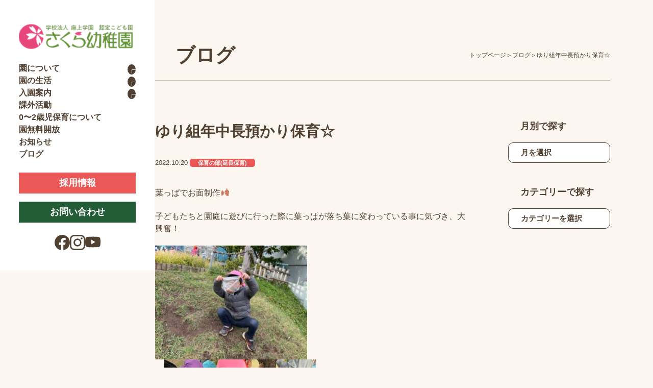

--- FILE ---
content_type: text/html; charset=UTF-8
request_url: https://sakura-ac.jp/archives/9003
body_size: 34004
content:
<!DOCTYPE html>
<html lang="ja">

<head prefix="og: http://ogp.me/ns# fb: http://ogp.me/ns/fb# website: http://ogp.me/ns/website#">
  <meta charset="utf-8">
  <meta name="viewport" content="width=device-width, initial-scale=1, minimum-scale=1">
  <meta name="format-detection" content="telephone=no">
  <link rel="stylesheet" href="https://sakura-ac.jp/wp/wp-content/themes/sakura2025/assets/css/master.css?20251013">
   

  
		<!-- All in One SEO 4.1.3.4 -->
		<title>ゆり組年中長預かり保育☆ | 学校法人麻上学園 認定こども園 さくら幼稚園 | 小樽市</title>
		<link rel="canonical" href="https://sakura-ac.jp/archives/9003" />
		<script type="application/ld+json" class="aioseo-schema">
			{"@context":"https:\/\/schema.org","@graph":[{"@type":"WebSite","@id":"https:\/\/sakura-ac.jp\/#website","url":"https:\/\/sakura-ac.jp\/","name":"\u5b66\u6821\u6cd5\u4eba\u9ebb\u4e0a\u5b66\u5712 \u8a8d\u5b9a\u3053\u3069\u3082\u5712 \u3055\u304f\u3089\u5e7c\u7a1a\u5712 | \u5c0f\u6a3d\u5e02","publisher":{"@id":"https:\/\/sakura-ac.jp\/#organization"}},{"@type":"Organization","@id":"https:\/\/sakura-ac.jp\/#organization","name":"\u5b66\u6821\u6cd5\u4eba  \u9ebb\u4e0a\u5b66\u5712 \u3055\u304f\u3089\u5e7c\u7a1a\u5712","url":"https:\/\/sakura-ac.jp\/"},{"@type":"BreadcrumbList","@id":"https:\/\/sakura-ac.jp\/archives\/9003#breadcrumblist","itemListElement":[{"@type":"ListItem","@id":"https:\/\/sakura-ac.jp\/#listItem","position":"1","item":{"@type":"WebPage","@id":"https:\/\/sakura-ac.jp\/","name":"\u30db\u30fc\u30e0","url":"https:\/\/sakura-ac.jp\/"}}]},{"@type":"Person","@id":"https:\/\/sakura-ac.jp\/archives\/author\/sakura-sakura#author","url":"https:\/\/sakura-ac.jp\/archives\/author\/sakura-sakura","name":"sakura-sakura","image":{"@type":"ImageObject","@id":"https:\/\/sakura-ac.jp\/archives\/9003#authorImage","url":"https:\/\/secure.gravatar.com\/avatar\/3fdc0dc5e98de18c50fb9eecf8940097?s=96&d=mm&r=g","width":"96","height":"96","caption":"sakura-sakura"}},{"@type":"WebPage","@id":"https:\/\/sakura-ac.jp\/archives\/9003#webpage","url":"https:\/\/sakura-ac.jp\/archives\/9003","name":"\u3086\u308a\u7d44\u5e74\u4e2d\u9577\u9810\u304b\u308a\u4fdd\u80b2\u2606 | \u5b66\u6821\u6cd5\u4eba\u9ebb\u4e0a\u5b66\u5712 \u8a8d\u5b9a\u3053\u3069\u3082\u5712 \u3055\u304f\u3089\u5e7c\u7a1a\u5712 | \u5c0f\u6a3d\u5e02","inLanguage":"ja","isPartOf":{"@id":"https:\/\/sakura-ac.jp\/#website"},"breadcrumb":{"@id":"https:\/\/sakura-ac.jp\/archives\/9003#breadcrumblist"},"author":"https:\/\/sakura-ac.jp\/archives\/author\/sakura-sakura#author","creator":"https:\/\/sakura-ac.jp\/archives\/author\/sakura-sakura#author","datePublished":"2022-10-20T09:36:24+00:00","dateModified":"2022-10-20T09:36:24+00:00"},{"@type":"Article","@id":"https:\/\/sakura-ac.jp\/archives\/9003#article","name":"\u3086\u308a\u7d44\u5e74\u4e2d\u9577\u9810\u304b\u308a\u4fdd\u80b2\u2606 | \u5b66\u6821\u6cd5\u4eba\u9ebb\u4e0a\u5b66\u5712 \u8a8d\u5b9a\u3053\u3069\u3082\u5712 \u3055\u304f\u3089\u5e7c\u7a1a\u5712 | \u5c0f\u6a3d\u5e02","headline":"\u3086\u308a\u7d44\u5e74\u4e2d\u9577\u9810\u304b\u308a\u4fdd\u80b2\u2606","author":{"@id":"https:\/\/sakura-ac.jp\/archives\/author\/sakura-sakura#author"},"publisher":{"@id":"https:\/\/sakura-ac.jp\/#organization"},"datePublished":"2022-10-20T09:36:24+00:00","dateModified":"2022-10-20T09:36:24+00:00","articleSection":"\u4fdd\u80b2\u306e\u90e8(\u5ef6\u9577\u4fdd\u80b2), \u5712\u306e\u69d8\u5b50, \u5e74\u4e2d\u3086\u308a\u7d44\u306e\u69d8\u5b50","mainEntityOfPage":{"@id":"https:\/\/sakura-ac.jp\/archives\/9003#webpage"},"isPartOf":{"@id":"https:\/\/sakura-ac.jp\/archives\/9003#webpage"},"image":{"@type":"ImageObject","@id":"https:\/\/sakura-ac.jp\/#articleImage","url":"https:\/\/sakura-ac.jp\/wp\/wp-content\/uploads\/2022\/10\/IMG_0596.jpg","width":"960","height":"720"}}]}
		</script>
		<!-- All in One SEO -->

<link rel='dns-prefetch' href='//s.w.org' />
		<script type="text/javascript">
			window._wpemojiSettings = {"baseUrl":"https:\/\/s.w.org\/images\/core\/emoji\/11.2.0\/72x72\/","ext":".png","svgUrl":"https:\/\/s.w.org\/images\/core\/emoji\/11.2.0\/svg\/","svgExt":".svg","source":{"concatemoji":"https:\/\/sakura-ac.jp\/wp\/wp-includes\/js\/wp-emoji-release.min.js?ver=5.1.19"}};
			!function(e,a,t){var n,r,o,i=a.createElement("canvas"),p=i.getContext&&i.getContext("2d");function s(e,t){var a=String.fromCharCode;p.clearRect(0,0,i.width,i.height),p.fillText(a.apply(this,e),0,0);e=i.toDataURL();return p.clearRect(0,0,i.width,i.height),p.fillText(a.apply(this,t),0,0),e===i.toDataURL()}function c(e){var t=a.createElement("script");t.src=e,t.defer=t.type="text/javascript",a.getElementsByTagName("head")[0].appendChild(t)}for(o=Array("flag","emoji"),t.supports={everything:!0,everythingExceptFlag:!0},r=0;r<o.length;r++)t.supports[o[r]]=function(e){if(!p||!p.fillText)return!1;switch(p.textBaseline="top",p.font="600 32px Arial",e){case"flag":return s([55356,56826,55356,56819],[55356,56826,8203,55356,56819])?!1:!s([55356,57332,56128,56423,56128,56418,56128,56421,56128,56430,56128,56423,56128,56447],[55356,57332,8203,56128,56423,8203,56128,56418,8203,56128,56421,8203,56128,56430,8203,56128,56423,8203,56128,56447]);case"emoji":return!s([55358,56760,9792,65039],[55358,56760,8203,9792,65039])}return!1}(o[r]),t.supports.everything=t.supports.everything&&t.supports[o[r]],"flag"!==o[r]&&(t.supports.everythingExceptFlag=t.supports.everythingExceptFlag&&t.supports[o[r]]);t.supports.everythingExceptFlag=t.supports.everythingExceptFlag&&!t.supports.flag,t.DOMReady=!1,t.readyCallback=function(){t.DOMReady=!0},t.supports.everything||(n=function(){t.readyCallback()},a.addEventListener?(a.addEventListener("DOMContentLoaded",n,!1),e.addEventListener("load",n,!1)):(e.attachEvent("onload",n),a.attachEvent("onreadystatechange",function(){"complete"===a.readyState&&t.readyCallback()})),(n=t.source||{}).concatemoji?c(n.concatemoji):n.wpemoji&&n.twemoji&&(c(n.twemoji),c(n.wpemoji)))}(window,document,window._wpemojiSettings);
		</script>
		<style type="text/css">
img.wp-smiley,
img.emoji {
	display: inline !important;
	border: none !important;
	box-shadow: none !important;
	height: 1em !important;
	width: 1em !important;
	margin: 0 .07em !important;
	vertical-align: -0.1em !important;
	background: none !important;
	padding: 0 !important;
}
</style>
	<link rel='stylesheet' id='ai1ec_style-css'  href='//sakura-ac.jp/wp/wp-content/plugins/all-in-one-event-calendar/public/themes-ai1ec/vortex/css/ai1ec_parsed_css.css?ver=3.0.0' type='text/css' media='all' />
<link rel='stylesheet' id='wp-block-library-css'  href='https://sakura-ac.jp/wp/wp-includes/css/dist/block-library/style.min.css?ver=5.1.19' type='text/css' media='all' />
<link rel='stylesheet' id='vkExUnit_common_style-css'  href='https://sakura-ac.jp/wp/wp-content/plugins/vk-all-in-one-expansion-unit/css/vkExUnit_style.css?ver=7.9.1' type='text/css' media='all' />
<link rel='https://api.w.org/' href='https://sakura-ac.jp/wp-json/' />
<link rel="EditURI" type="application/rsd+xml" title="RSD" href="https://sakura-ac.jp/wp/xmlrpc.php?rsd" />
<link rel="wlwmanifest" type="application/wlwmanifest+xml" href="https://sakura-ac.jp/wp/wp-includes/wlwmanifest.xml" /> 
<link rel='prev' title='☆ゆり組の様子☆' href='https://sakura-ac.jp/archives/9047' />
<link rel='next' title='すみれ組アート展練習！！' href='https://sakura-ac.jp/archives/9083' />
<meta name="generator" content="WordPress 5.1.19" />
<link rel='shortlink' href='https://sakura-ac.jp/?p=9003' />
<link rel="alternate" type="application/json+oembed" href="https://sakura-ac.jp/wp-json/oembed/1.0/embed?url=https%3A%2F%2Fsakura-ac.jp%2Farchives%2F9003" />
<link rel="alternate" type="text/xml+oembed" href="https://sakura-ac.jp/wp-json/oembed/1.0/embed?url=https%3A%2F%2Fsakura-ac.jp%2Farchives%2F9003&#038;format=xml" />
<link rel="icon" href="https://sakura-ac.jp/wp/wp-content/uploads/2018/09/cropped-favicon-32x32.png" sizes="32x32" />
<link rel="icon" href="https://sakura-ac.jp/wp/wp-content/uploads/2018/09/cropped-favicon-192x192.png" sizes="192x192" />
<link rel="apple-touch-icon-precomposed" href="https://sakura-ac.jp/wp/wp-content/uploads/2018/09/cropped-favicon-180x180.png" />
<meta name="msapplication-TileImage" content="https://sakura-ac.jp/wp/wp-content/uploads/2018/09/cropped-favicon-270x270.png" />
</head>

<body>
  <header class="l-header">
    <div class="l-header_inner">
      <div class="l-header_upper">
                <div class="l-header_logo">
                  <a href="/">
            <img src="https://sakura-ac.jp/wp/wp-content/themes/sakura2025/assets/images/common/logo.png" alt="" width="224" height="53">
          </a>
                </div>
                <button class="l-header_toggle js-navButton" aria-controls="nav" aria-expanded="false">
          <span class="l-header_toggleIcon"><span></span></span>
          <span class="l-header_toggleText js-navText">メニュー</span>
        </button>
      </div>
      <nav class="l-header_nav js-nav" id="nav" aria-label="グローバルナビゲーション">
        <ul class="l-header_menuList">
          <li>
            <details>
              <summary class="l-header_menu -details">
                <span>園について</span>
                <span class="l-header_detailsIcon"></span>
              </summary>
              <ul class="l-header_subMenuList">
                <li><a href="/about/" class="l-header_subMenu">園の紹介</a></li>
                <li><a href="/approach/" class="l-header_subMenu">園のこだわり</a></li>
                <li><a href="/document/" class="l-header_subMenu">外部用向けページ</a></li>
              </ul>
            </details>
          </li>
          <li>
            <details>
              <summary class="l-header_menu -details">
                <span>園の生活</span>
                <span class="l-header_detailsIcon"></span>
              </summary>
              <ul class="l-header_subMenuList">
                <li><a href="/childcare/" class="l-header_subMenu">1日の流れと年間行事</a></li>
                <li><a href="/guide/" class="l-header_subMenu">保護者向け 生活ガイド</a></li>
              </ul>
            </details>
          </li>
          <li>
          <details>
              <summary class="l-header_menu -details">
                <span>入園案内</span>
                <span class="l-header_detailsIcon"></span>
              </summary>
              <ul class="l-header_subMenuList">
                <li><a href="/entry/" class="l-header_subMenu">入園要項</a></li>
                <li><a href="/tour/" class="l-header_subMenu">見学会</a></li>
              </ul>
            </details>
          </li>
          <li><a href="/club/" class="l-header_menu">課外活動</a></li>
          <li><a href="/daycare/" class="l-header_menu">0〜2歳児保育について</a></li>
          <li><a href="/free-admission/" class="l-header_menu">園無料開放</a></li>
          <li><a href="/news/" class="l-header_menu">お知らせ</a></li>
          <li><a href="/blog/" class="l-header_menu">ブログ</a></li>
        </ul>
        <div class="l-header_buttonList">
          <a href="/recruit/" class="l-header_button -accent">採用情報</a>
          <a href="/contact/" class="l-header_button">お問い合わせ</a>
        </div>
        <div class="l-header_snsList">
          <a href="https://www.facebook.com/sakurayouchienn/" target="_blank" class="l-header_sns">
            <img src="https://sakura-ac.jp/wp/wp-content/themes/sakura2025/assets/images/common/facebook.svg" alt="Facebook" width="30" height="30">
          </a>
          <a href="https://www.instagram.com/sakura.asagami/" target="_blank" class="l-header_sns">
            <img src="https://sakura-ac.jp/wp/wp-content/themes/sakura2025/assets/images/common/instagram.svg" alt="Instagram" width="30" height="30">
          </a>
          <a href="https://www.youtube.com/@%E5%AD%A6%E6%A0%A1%E6%B3%95%E4%BA%BA%E9%BA%BB%E4%B8%8A%E5%AD%A6%E5%9C%92%E8%AA%8D%E5%AE%9A" target="_blank" class="l-header_sns">
            <img src="https://sakura-ac.jp/wp/wp-content/themes/sakura2025/assets/images/common/youtube.svg" alt="YouTube" width="30" height="21">
          </a>
        </div>
      </nav>
    </div>
  </header>
  <!-- /.l-header -->
   
  <div class="l-wrapper">    
    <main class="l-main">
      <div class="l-main_inner">
        
        <div class="l-article">
          <section class="c-pageHeader">
            <div class="l-inner">
              <div class="c-pageHeader_content">
                <p class="c-headingLv1">
                  ブログ                </p>
                <nav aria-label="パンくずリスト">
                  <ol class="c-breadcrumb" itemscope="" itemtype="https://schema.org/BreadcrumbList">
                    <li class="c-breadcrumb_item" itemscope="" itemprop="itemListEement"  itemtype="http://schema.org/ListItem">
                      <a href="/" itemscope="" itemprop="item" itemtype="http://schema.org/Thing"><span itemprop="name">トップページ</span></a>
                      <meta itemprop="position" content="1">
                    </li>
                    <li class="c-breadcrumb_item" itemscope="" itemprop="itemListEement"  itemtype="http://schema.org/ListItem">
                      <a href="
                      /blog/                      " itemscope="" itemprop="item" itemtype="http://schema.org/Thing"><span itemprop="name">
                      ブログ                      </span></a>
                      <meta itemprop="position" content="2">
                    </li>
                    <li class="c-breadcrumb_item" itemscope="" itemprop="itemListEement"  itemtype="http://schema.org/ListItem">
                      <span itemscope="" itemprop="item" itemtype="http://schema.org/Thing"><span itemprop="name">ゆり組年中長預かり保育☆</span></span>
                      <meta itemprop="position" content="3">
                    </li>
                  </ol>
                </nav>
              </div>
            </div>
          </section>

          <div class="l-column">
            <div class="l-column_inner l-inner -space-lg">
              <section class="l-post">
                                <h1 class="l-post_heading">ゆり組年中長預かり保育☆</h1>
                <div class="l-post_meta">
                  <time datetime="2022-10-20" class="c-date">2022.10.20</time>
                                    <span class="c-category">保育の部(延長保育)</span>
                                  </div>
                <article class="l-post_content">
                  <p>葉っぱでお面制作&#x1f342;</p>
<p>子どもたちと園庭に遊びに行った際に葉っぱが落ち葉に変わっている事に気づき、大興奮！</p>
<p><img class="alignnone size-medium wp-image-9004" src="https://sakura-ac.jp/wp/wp-content/uploads/2022/10/IMG_0596-300x225.jpg" alt="" width="300" height="225" srcset="https://sakura-ac.jp/wp/wp-content/uploads/2022/10/IMG_0596-300x225.jpg 300w, https://sakura-ac.jp/wp/wp-content/uploads/2022/10/IMG_0596-768x576.jpg 768w, https://sakura-ac.jp/wp/wp-content/uploads/2022/10/IMG_0596.jpg 960w" sizes="(max-width: 300px) 100vw, 300px" />    <img class="alignnone size-medium wp-image-9008" src="https://sakura-ac.jp/wp/wp-content/uploads/2022/10/IMG_0650-300x225.jpg" alt="" width="300" height="225" srcset="https://sakura-ac.jp/wp/wp-content/uploads/2022/10/IMG_0650-300x225.jpg 300w, https://sakura-ac.jp/wp/wp-content/uploads/2022/10/IMG_0650-768x576.jpg 768w, https://sakura-ac.jp/wp/wp-content/uploads/2022/10/IMG_0650.jpg 960w" sizes="(max-width: 300px) 100vw, 300px" /></p>
<p>「落ち葉はすぐにぱらぱらになっちゃう。」「色が茶色だ！緑じゃない。」とそれぞれが夏から秋になったことの発見をして喜んでいる姿を見ることが出来ました♪</p>
<p><img class="alignnone size-medium wp-image-9005" src="https://sakura-ac.jp/wp/wp-content/uploads/2022/10/IMG_0615-300x225.jpg" alt="" width="300" height="225" srcset="https://sakura-ac.jp/wp/wp-content/uploads/2022/10/IMG_0615-300x225.jpg 300w, https://sakura-ac.jp/wp/wp-content/uploads/2022/10/IMG_0615-768x576.jpg 768w, https://sakura-ac.jp/wp/wp-content/uploads/2022/10/IMG_0615.jpg 960w" sizes="(max-width: 300px) 100vw, 300px" /></p>
<p>葉っぱで何か作れないかな～と子どもたちに聞くと「お面は？お布団は？」など様々な声が上がってきました。</p>
<p>多数決を取り、今回はお面を作ることに決定(*^^*)</p>
<p>早速部屋に戻って製作開始です！みんなで輪になって楽しく制作を行っていましたよ☆彡</p>
<p><img class="alignnone size-medium wp-image-9006" src="https://sakura-ac.jp/wp/wp-content/uploads/2022/10/DSC04017-300x225.jpg" alt="" width="300" height="225" srcset="https://sakura-ac.jp/wp/wp-content/uploads/2022/10/DSC04017-300x225.jpg 300w, https://sakura-ac.jp/wp/wp-content/uploads/2022/10/DSC04017-768x576.jpg 768w, https://sakura-ac.jp/wp/wp-content/uploads/2022/10/DSC04017.jpg 960w" sizes="(max-width: 300px) 100vw, 300px" /><img class="alignnone size-medium wp-image-9007" src="https://sakura-ac.jp/wp/wp-content/uploads/2022/10/DSC04023-300x225.jpg" alt="" width="300" height="225" srcset="https://sakura-ac.jp/wp/wp-content/uploads/2022/10/DSC04023-300x225.jpg 300w, https://sakura-ac.jp/wp/wp-content/uploads/2022/10/DSC04023-768x576.jpg 768w, https://sakura-ac.jp/wp/wp-content/uploads/2022/10/DSC04023.jpg 960w" sizes="(max-width: 300px) 100vw, 300px" /></p>
<p>作った後には子どもたちに並んでもらい記念のショット&#x1f4f7;</p>
<p>中には「怖いだろう！！」と言ってお友達を脅かしている子もいて笑い合いながら楽しく制作が出来ました！</p>
<p>次は今回できなかった落ち葉で布団を作りたいと思います♪</p>
<p>記　徳田優奈</p>
                </article>
                <ul class="c-pager">
                                    <li class="c-pager_item -next">
                    <a href="https://sakura-ac.jp/archives/9083" rel="next">新しい記事</a>                  </li>
                                    <li class="c-pager_item -prev">
                    <a href="https://sakura-ac.jp/archives/9047" rel="prev">古い記事</a>                  </li>
                                  </ul>
              </section>
              <section class="l-aside">
  <div class="l-aside_inner">
    <h2 class="l-aside_heading">月別で探す</h2>
    <form>
      <label class="l-aside_select">
        <select name="month" onChange='document.location.href=this.options[this.selectedIndex].value;'>
          <option value="" selected>月を選択</option>
          	<option value='https://sakura-ac.jp/archives/date/2025/12'> 2025年12月 </option>
	<option value='https://sakura-ac.jp/archives/date/2025/11'> 2025年11月 </option>
	<option value='https://sakura-ac.jp/archives/date/2025/10'> 2025年10月 </option>
	<option value='https://sakura-ac.jp/archives/date/2025/09'> 2025年9月 </option>
	<option value='https://sakura-ac.jp/archives/date/2025/08'> 2025年8月 </option>
	<option value='https://sakura-ac.jp/archives/date/2025/07'> 2025年7月 </option>
	<option value='https://sakura-ac.jp/archives/date/2025/06'> 2025年6月 </option>
	<option value='https://sakura-ac.jp/archives/date/2025/05'> 2025年5月 </option>
	<option value='https://sakura-ac.jp/archives/date/2025/04'> 2025年4月 </option>
	<option value='https://sakura-ac.jp/archives/date/2025/03'> 2025年3月 </option>
	<option value='https://sakura-ac.jp/archives/date/2025/02'> 2025年2月 </option>
	<option value='https://sakura-ac.jp/archives/date/2025/01'> 2025年1月 </option>
	<option value='https://sakura-ac.jp/archives/date/2024/12'> 2024年12月 </option>
	<option value='https://sakura-ac.jp/archives/date/2024/11'> 2024年11月 </option>
	<option value='https://sakura-ac.jp/archives/date/2024/10'> 2024年10月 </option>
	<option value='https://sakura-ac.jp/archives/date/2024/09'> 2024年9月 </option>
	<option value='https://sakura-ac.jp/archives/date/2024/08'> 2024年8月 </option>
	<option value='https://sakura-ac.jp/archives/date/2024/07'> 2024年7月 </option>
	<option value='https://sakura-ac.jp/archives/date/2024/06'> 2024年6月 </option>
	<option value='https://sakura-ac.jp/archives/date/2024/05'> 2024年5月 </option>
	<option value='https://sakura-ac.jp/archives/date/2024/04'> 2024年4月 </option>
	<option value='https://sakura-ac.jp/archives/date/2024/03'> 2024年3月 </option>
	<option value='https://sakura-ac.jp/archives/date/2024/02'> 2024年2月 </option>
	<option value='https://sakura-ac.jp/archives/date/2024/01'> 2024年1月 </option>
	<option value='https://sakura-ac.jp/archives/date/2023/12'> 2023年12月 </option>
	<option value='https://sakura-ac.jp/archives/date/2023/11'> 2023年11月 </option>
	<option value='https://sakura-ac.jp/archives/date/2023/10'> 2023年10月 </option>
	<option value='https://sakura-ac.jp/archives/date/2023/09'> 2023年9月 </option>
	<option value='https://sakura-ac.jp/archives/date/2023/08'> 2023年8月 </option>
	<option value='https://sakura-ac.jp/archives/date/2023/07'> 2023年7月 </option>
	<option value='https://sakura-ac.jp/archives/date/2023/06'> 2023年6月 </option>
	<option value='https://sakura-ac.jp/archives/date/2023/05'> 2023年5月 </option>
	<option value='https://sakura-ac.jp/archives/date/2023/04'> 2023年4月 </option>
	<option value='https://sakura-ac.jp/archives/date/2023/03'> 2023年3月 </option>
	<option value='https://sakura-ac.jp/archives/date/2023/02'> 2023年2月 </option>
	<option value='https://sakura-ac.jp/archives/date/2023/01'> 2023年1月 </option>
	<option value='https://sakura-ac.jp/archives/date/2022/12'> 2022年12月 </option>
	<option value='https://sakura-ac.jp/archives/date/2022/11'> 2022年11月 </option>
	<option value='https://sakura-ac.jp/archives/date/2022/10'> 2022年10月 </option>
	<option value='https://sakura-ac.jp/archives/date/2022/09'> 2022年9月 </option>
	<option value='https://sakura-ac.jp/archives/date/2022/08'> 2022年8月 </option>
	<option value='https://sakura-ac.jp/archives/date/2022/07'> 2022年7月 </option>
	<option value='https://sakura-ac.jp/archives/date/2022/06'> 2022年6月 </option>
	<option value='https://sakura-ac.jp/archives/date/2022/05'> 2022年5月 </option>
	<option value='https://sakura-ac.jp/archives/date/2022/04'> 2022年4月 </option>
	<option value='https://sakura-ac.jp/archives/date/2022/02'> 2022年2月 </option>
	<option value='https://sakura-ac.jp/archives/date/2022/01'> 2022年1月 </option>
	<option value='https://sakura-ac.jp/archives/date/2021/12'> 2021年12月 </option>
	<option value='https://sakura-ac.jp/archives/date/2021/11'> 2021年11月 </option>
	<option value='https://sakura-ac.jp/archives/date/2021/10'> 2021年10月 </option>
	<option value='https://sakura-ac.jp/archives/date/2021/09'> 2021年9月 </option>
	<option value='https://sakura-ac.jp/archives/date/2021/08'> 2021年8月 </option>
	<option value='https://sakura-ac.jp/archives/date/2021/07'> 2021年7月 </option>
	<option value='https://sakura-ac.jp/archives/date/2021/06'> 2021年6月 </option>
	<option value='https://sakura-ac.jp/archives/date/2021/05'> 2021年5月 </option>
	<option value='https://sakura-ac.jp/archives/date/2021/04'> 2021年4月 </option>
	<option value='https://sakura-ac.jp/archives/date/2021/03'> 2021年3月 </option>
	<option value='https://sakura-ac.jp/archives/date/2021/02'> 2021年2月 </option>
	<option value='https://sakura-ac.jp/archives/date/2021/01'> 2021年1月 </option>
	<option value='https://sakura-ac.jp/archives/date/2020/12'> 2020年12月 </option>
	<option value='https://sakura-ac.jp/archives/date/2020/11'> 2020年11月 </option>
	<option value='https://sakura-ac.jp/archives/date/2020/10'> 2020年10月 </option>
	<option value='https://sakura-ac.jp/archives/date/2020/09'> 2020年9月 </option>
	<option value='https://sakura-ac.jp/archives/date/2020/08'> 2020年8月 </option>
	<option value='https://sakura-ac.jp/archives/date/2020/07'> 2020年7月 </option>
	<option value='https://sakura-ac.jp/archives/date/2020/06'> 2020年6月 </option>
	<option value='https://sakura-ac.jp/archives/date/2020/04'> 2020年4月 </option>
	<option value='https://sakura-ac.jp/archives/date/2020/02'> 2020年2月 </option>
	<option value='https://sakura-ac.jp/archives/date/2020/01'> 2020年1月 </option>
	<option value='https://sakura-ac.jp/archives/date/2019/12'> 2019年12月 </option>
	<option value='https://sakura-ac.jp/archives/date/2019/11'> 2019年11月 </option>
	<option value='https://sakura-ac.jp/archives/date/2019/10'> 2019年10月 </option>
	<option value='https://sakura-ac.jp/archives/date/2019/09'> 2019年9月 </option>
	<option value='https://sakura-ac.jp/archives/date/2019/08'> 2019年8月 </option>
	<option value='https://sakura-ac.jp/archives/date/2019/07'> 2019年7月 </option>
	<option value='https://sakura-ac.jp/archives/date/2019/06'> 2019年6月 </option>
	<option value='https://sakura-ac.jp/archives/date/2019/05'> 2019年5月 </option>
	<option value='https://sakura-ac.jp/archives/date/2019/04'> 2019年4月 </option>
 
        </select>
      </label>
    </form>
        <h2 class="l-aside_heading">カテゴリーで探す</h2>
    <form>
      <label class="l-aside_select">
        <select name="category" onchange='document.location.href=this.options[this.selectedIndex].value;'>
          <option value="" selected>カテゴリーを選択</option>
          <option value="https://sakura-ac.jp/archives/category/yousu">園の様子</option><option value="https://sakura-ac.jp/archives/category/yousu/%e9%81%8a%e3%81%b3%e3%81%ae%e6%99%82%e9%96%93">　遊びの時間</option><option value="https://sakura-ac.jp/archives/category/wakaba">年少わかば組の様子</option><option value="https://sakura-ac.jp/archives/category/yuri">年中ゆり組の様子</option><option value="https://sakura-ac.jp/archives/category/sumire">年長すみれ組の様子</option><option value="https://sakura-ac.jp/archives/category/hoiku">保育の部(延長保育)</option><option value="https://sakura-ac.jp/archives/category/%e3%81%ab%e3%81%93%e3%81%ab%e3%81%93%e7%b5%84%e3%81%ae%e6%a7%98%e5%ad%90">２歳児にこにこ組の様子</option><option value="https://sakura-ac.jp/archives/category/%e5%b9%b4%e4%b8%ad%e3%81%9f%e3%82%93%e3%81%bd%e3%81%bd%e7%b5%84%e3%81%ae%e6%a7%98%e5%ad%90">年中たんぽぽ組の様子</option><option value="https://sakura-ac.jp/archives/category/%e5%b9%b4%e4%b8%ad%e3%81%9d%e3%82%89%e7%b5%84">年中そら組</option><option value="https://sakura-ac.jp/archives/category/%e5%b9%b4%e4%b8%ad%e3%81%86%e3%81%bf%e7%b5%84">年中うみ組</option><option value="https://sakura-ac.jp/archives/category/%e5%b9%b4%e4%b8%ad%e3%81%9d%e3%82%89%e7%b5%84%e3%81%ae%e6%a7%98%e5%ad%90">年中そら組の様子</option><option value="https://sakura-ac.jp/archives/category/%e5%b9%b4%e4%b8%ad%e3%81%86%e3%81%bf%e7%b5%84%e3%81%ae%e6%a7%98%e5%ad%90">年中うみ組の様子</option><option value="https://sakura-ac.jp/archives/category/%e3%82%8f%e3%81%8f%e3%82%8f%e3%81%8f%e7%b5%84%e3%81%ae%e6%a7%98%e5%ad%90">わくわく組の様子</option><option value="https://sakura-ac.jp/archives/category/%e3%81%8d%e3%82%89%e3%81%8d%e3%82%89%e7%b5%84%e3%81%ae%e6%a7%98%e5%ad%90">きらきら組の様子</option><option value="https://sakura-ac.jp/archives/category/%e3%81%ab%e3%81%93%e3%81%ab%e3%81%93%e7%b5%84%e3%81%ae%e6%a7%98%e5%ad%90%ef%bc%881%e6%ad%b3%ef%bc%89">にこにこ組の様子（1歳）</option><option value="https://sakura-ac.jp/archives/category/%e5%b9%b4%e5%b0%91%e3%81%bb%e3%81%97%e7%b5%84%e3%81%ae%e6%a7%98%e5%ad%90">年少ほし組の様子</option><option value="https://sakura-ac.jp/archives/category/%e5%b9%b4%e5%b0%91%e3%81%a4%e3%81%8d%e7%b5%84">年少つき組</option><option value="https://sakura-ac.jp/archives/category/%e3%81%9d%e3%82%89%e3%83%bb%e3%81%8b%e3%81%9c%e3%81%ae%e9%a0%90%e3%81%8b%e3%82%8a%e3%81%ae%e6%a7%98%e5%ad%90">そら・かぜの預かりの様子</option><option value="https://sakura-ac.jp/archives/category/%e5%b9%b4%e9%95%b7%e3%81%9f%e3%81%84%e3%82%88%e3%81%86%e7%b5%84">年長たいよう組</option><option value="https://sakura-ac.jp/archives/category/%e3%81%86%e3%81%bf%e3%83%bb%e3%81%8b%e3%81%9c%e9%a0%90%e3%81%8b%e3%82%8a%e3%81%ae%e6%a7%98%e5%ad%90">うみ・かぜ預かりの様子</option><option value="https://sakura-ac.jp/archives/category/%e3%81%9d%e3%82%89%e3%83%bb%e3%81%8b%e3%81%9c%e9%a0%90%e3%81%8b%e3%82%8a%e3%81%ae%e6%a7%98%e5%ad%90">そら・かぜ預かりの様子</option>        </select>
      </label>
    </form>
      </div>
</section>            </div>
          </div>

        </div>
        
        <section class="c-contact">
  <div class="l-inner -space-sm">
    <div class="c-contact_box">
      <hgroup class="t-section_heading -vt">
        <span class="t-section_headingSub">Contact</span>
        <h2 class="t-section_headingMain">お問い合わせ</h2>
      </hgroup>
      <p>資料請求やご見学など、<br class="u-sp">お気軽にお問い合わせください。</p>
      <div class="c-contact_buttonList">
        <a href="te:0134546106" class="c-button -secondary -tel u-tel js-tel"><span>tel. </span>0134-54-6106</a>
        <a href="https://lin.ee/TnypH6E" target="_blank" class="c-button -secondary">LINEで問い合わせる</a>
      </div>
    </div>
  </div>
</section>  
      </div>
    </main>
    <!-- /.l-main -->

    <footer class="l-footer">
      <div class="l-inner -space-lg">
        <div class="l-footer_inner">
          <div class="l-footer_info">
            <a href="/" class="l-footer_logo">
              <img src="https://sakura-ac.jp/wp/wp-content/themes/sakura2025/assets/images/common/logo.png" alt="" width="271" height="64">
            </a>
            <span class="l-footer_address">〒047-0156 小樽市桜1丁目5-1</span>
            <span class="l-footer_tel">tel. <a href="tel:0134546106" class="u-tel js-tel">0134-54-6106</a></span>
            <span class="l-footer_copyright u-none-sp">&copy; 学校法人 麻上学園 さくら幼稚園 All Rights Reserved.</span>
          </div>
          <div class="l-footer_sitemap">
            <div class="l-footer_menu">
              <p class="l-footer_menuTitle">園について</p>
              <ul class="l-footer_menuList">
                <li class="l-footer_menuItem"><a href="/about/">園の紹介</a></li>
                <li class="l-footer_menuItem"><a href="/approach/">園のこだわり</a></li>
                <li class="l-footer_menuItem"><a href="/document/">外部の方へ</a></li>
              </ul>
              <p class="l-footer_menuTitle">園の生活</p>
              <ul class="l-footer_menuList">
                <li class="l-footer_menuItem"><a href="/childcare/">1日の流れと年間行事</a></li>
                <li class="l-footer_menuItem"><a href="/guide/">保護者向け 生活ガイド</a></li>
              </ul>
              <p class="l-footer_menuTitle u-sp">入園案内</p>
              <ul class="l-footer_menuList u-sp">
                <li class="l-footer_menuItem"><a href="/entry/">入園要項</a></li>
                <li class="l-footer_menuItem"><a href="/tour/">見学会</a></li>
              </ul>
            </div>
            <div class="l-footer_menu u-none-sp">
              <p class="l-footer_menuTitle">入園案内</p>
              <ul class="l-footer_menuList">
                <li class="l-footer_menuItem"><a href="/entry/">入園要項</a></li>
                <li class="l-footer_menuItem"><a href="/tour/">見学会</a></li>
              </ul>
              <p class="l-footer_menuTitle"><a href="/club/">課外活動</a></p>
              <p class="l-footer_menuTitle"><a href="/daycare/">0〜2歳児保育について</a></p>
            </div>
            <div class="l-footer_menu">
              <p class="l-footer_menuTitle u-sp"><a href="/club/">課外活動</a></p>
              <p class="l-footer_menuTitle u-sp"><a href="/daycare/">0〜2歳児保育について</a></p>
              <p class="l-footer_menuTitle"><a href="/free-admission/">園無料開放</a></p>
              <p class="l-footer_menuTitle"><a href="/news/">お知らせ</a></p>
              <p class="l-footer_menuTitle"><a href="/blog/">ブログ</a></p>
              <p class="l-footer_menuTitle"><a href="/recruit/">採用情報</a></p>
              <p class="l-footer_menuTitle"><a href="/contact/">お問い合わせ</a></p>
            </div>
          </div>
          <span class="l-footer_copyright u-sp">&copy; 学校法人 麻上学園 さくら幼稚園 All Rights Reserved.</span>
        </div>
      </div>
    </footer>
    <!-- /.l-footer -->
    
  </div>

    <script src="https://sakura-ac.jp/wp/wp-content/themes/sakura2025/assets/js/vendor.js"></script>
  <script src="https://sakura-ac.jp/wp/wp-content/themes/sakura2025/assets/js/main.js"></script>  <script type='text/javascript' src='https://sakura-ac.jp/wp/wp-includes/js/wp-embed.min.js?ver=5.1.19'></script>
<script type='text/javascript' src='https://sakura-ac.jp/wp/wp-includes/js/jquery/jquery.js?ver=1.12.4'></script>
<script type='text/javascript' src='https://sakura-ac.jp/wp/wp-includes/js/jquery/jquery-migrate.min.js?ver=1.4.1'></script>
<script type='text/javascript'>
/* <![CDATA[ */
var vkExOpt = {"ajax_url":"https:\/\/sakura-ac.jp\/wp\/wp-admin\/admin-ajax.php"};
/* ]]> */
</script>
<script type='text/javascript' src='https://sakura-ac.jp/wp/wp-content/plugins/vk-all-in-one-expansion-unit/js/all.min.js?ver=7.9.1'></script>

</body>
</html>

--- FILE ---
content_type: image/svg+xml
request_url: https://sakura-ac.jp/wp/wp-content/themes/sakura2025/assets/images/common/youtube.svg
body_size: 1642
content:
<svg width="30" height="22" viewBox="0 0 30 22" fill="none" xmlns="http://www.w3.org/2000/svg"><path d="M15.0966 0.615479H15.2635C16.8048 0.621022 24.6147 0.676462 26.7204 1.23455C27.357 1.40487 27.9371 1.73686 28.4027 2.19735C28.8683 2.65783 29.2031 3.23068 29.3737 3.85865C29.5631 4.56087 29.6962 5.4904 29.7862 6.44949L29.805 6.64168L29.8462 7.12215L29.8612 7.31434C29.9831 9.00337 29.9981 10.5852 30 10.9308V11.0694C29.9981 11.4279 29.9812 13.1169 29.8462 14.8762L29.8312 15.0702L29.8144 15.2624C29.7206 16.3194 29.5818 17.3691 29.3737 18.1415C29.2036 18.7698 28.869 19.3429 28.4033 19.8034C27.9376 20.264 27.3573 20.5958 26.7204 20.7656C24.5453 21.3422 16.2779 21.3829 15.1322 21.3847H14.8659C14.2865 21.3847 11.8901 21.3736 9.37746 21.2886L9.05869 21.2775L8.89556 21.2701L8.57491 21.2572L8.25427 21.2443C6.17289 21.1537 4.19089 21.0077 3.2777 20.7638C2.64108 20.5941 2.06088 20.2626 1.59521 19.8024C1.12954 19.3422 0.794762 18.7694 0.624414 18.1415C0.416276 17.3709 0.277517 16.3194 0.183761 15.2624L0.168761 15.0684L0.15376 14.8762C0.0612181 13.624 0.00993787 12.3692 0 11.1137L0 10.8864C0.00375023 10.4891 0.0187512 9.1161 0.120008 7.60077L0.133133 7.41043L0.138759 7.31434L0.15376 7.12215L0.195012 6.64168L0.213763 6.44949C0.303769 5.4904 0.436902 4.55903 0.626289 3.85865C0.79635 3.23043 1.131 2.65731 1.59669 2.19675C2.06237 1.73618 2.64273 1.40436 3.27958 1.23455C4.19276 0.994311 6.17476 0.846473 8.25614 0.754075L8.57491 0.74114L8.89743 0.730052L9.05869 0.724508L9.37934 0.711573C11.1639 0.654978 12.9492 0.623559 14.7347 0.617327H15.0966V0.615479ZM12.0008 6.54743V15.4509L19.7956 11.001L12.0008 6.54743Z" fill="#504132"/></svg>

--- FILE ---
content_type: image/svg+xml
request_url: https://sakura-ac.jp/wp/wp-content/themes/sakura2025/assets/images/common/ico_sakura.svg
body_size: 1167
content:
<svg width="20" height="20" viewBox="0 0 20 20" fill="none" xmlns="http://www.w3.org/2000/svg"><path d="M9.94832 9.5791C5.68903 6.30476 8.27648 2.27911 8.86115 1.40356C9.47815 1.95482 9.94832 2.99229 9.94832 2.99229C9.94832 2.99229 10.4189 1.95482 11.0355 1.40356C11.6197 2.27911 14.2076 6.30476 9.94832 9.5791ZM8.99722 10.2694C7.19561 5.21167 2.56315 6.42586 1.54874 6.71024C1.88284 7.46648 2.72571 8.23393 2.72571 8.23393C2.72571 8.23393 1.5923 8.36042 0.876953 8.77576C1.52988 9.60152 4.56325 13.3038 8.99722 10.2694ZM3.67008 17.3622C4.49364 17.2783 5.48471 16.7149 5.48471 16.7149C5.48471 16.7149 5.25479 17.8304 5.42947 18.6387C6.4174 18.2736 10.8797 16.5359 9.3605 11.3863C3.98756 11.5347 3.71229 16.3108 3.67008 17.3622ZM10.5361 11.3867C9.01698 16.5364 13.4797 18.274 14.4676 18.6392C14.6423 17.8309 14.4124 16.7154 14.4124 16.7154C14.4124 16.7154 15.4039 17.2783 16.227 17.3622C16.1843 16.3108 15.9091 11.5347 10.5361 11.3867ZM17.1709 8.23438C17.1709 8.23438 18.0133 7.46648 18.3474 6.71024C17.3335 6.42586 12.7006 5.21167 10.8994 10.2694C15.3334 13.3038 18.3668 9.60152 19.0197 8.77576C18.3043 8.36042 17.1709 8.23438 17.1709 8.23438Z" fill="#FCE4DC"/></svg>